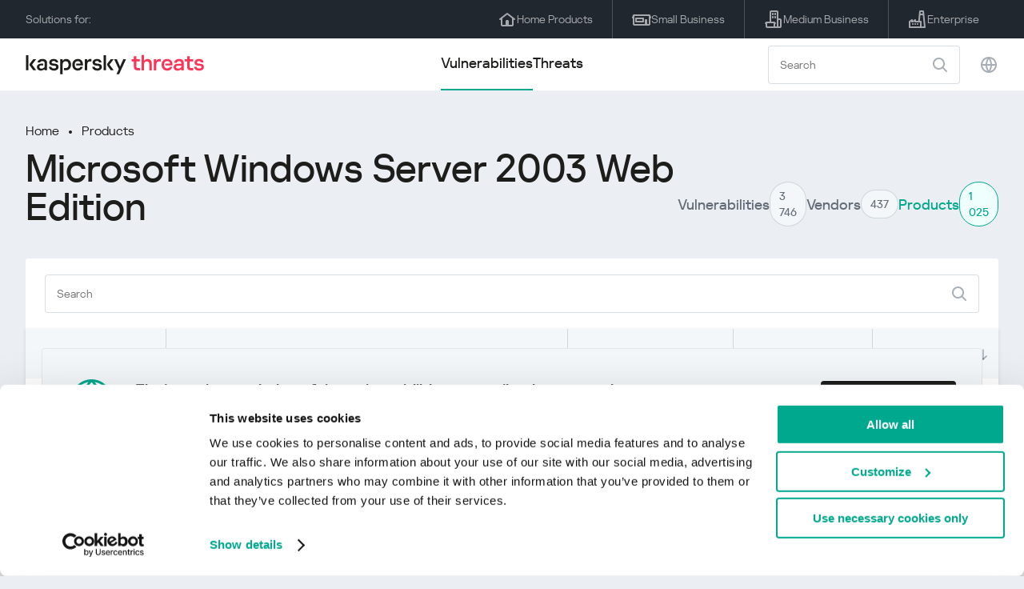

--- FILE ---
content_type: text/html; charset=UTF-8
request_url: https://threats.kaspersky.com/en/product/Microsoft-Windows-Server-2003-Web-Edition/?s_post_type=vulnerability&orderby=name&order=ASC
body_size: 7643
content:


<!DOCTYPE HTML>
<html lang="en">
<head>
    <meta charset="UTF-8"/>
    <link rel="icon" type="image/svg+xml" href="https://threats.kaspersky.com/content/themes/kasthreat2/assets/frontend/images/favicon.ico">
    <link rel="stylesheet" crossorigin href="https://threats.kaspersky.com/content/themes/kasthreat2/assets/frontend/css/main.css">
    <link rel="stylesheet" crossorigin href="https://threats.kaspersky.com/content/themes/kasthreat2/assets/frontend/css/custom.css">
    <meta name="viewport" content="width=device-width, initial-scale=1.0"/>

    <title>Kaspersky Threats — Microsoft Windows Server 2003 Web Edition</title>

    <script type="module" crossorigin src="https://threats.kaspersky.com/content/themes/kasthreat2/assets/frontend/js/main.js"></script>

    <script type="module" crossorigin src="https://threats.kaspersky.com/content/themes/kasthreat2/assets/frontend/js/jquery-3.7.1.min.js"></script>
    <script type="module" crossorigin src="https://threats.kaspersky.com/content/themes/kasthreat2/assets/frontend/js/custom.js"></script>
    <script language="JavaScript" type="text/javascript" src="//media.kaspersky.com/tracking/omniture/s_code_single_suite.js"></script>
    
    <meta name='robots' content='max-image-preview:large' />
<link rel='stylesheet' id='redux-extendify-styles-css' href='https://threats.kaspersky.com/content/plugins/redux-framework/redux-core/assets/css/extendify-utilities.css' type='text/css' media='all' />
<link rel='stylesheet' id='ktn_style-css' href='https://threats.kaspersky.com/content/plugins/kav-threat-news/assets/css/style.css' type='text/css' media='all' />
<link rel="https://api.w.org/" href="https://threats.kaspersky.com/en/wp-json/" /><link rel="canonical" href="https://threats.kaspersky.com/en/product/Microsoft-Windows-Server-2003-Web-Edition/" />
<link rel='shortlink' href='https://threats.kaspersky.com/en/?p=5234' />
<link rel="alternate" type="application/json+oembed" href="https://threats.kaspersky.com/en/wp-json/oembed/1.0/embed?url=https%3A%2F%2Fthreats.kaspersky.com%2Fen%2Fproduct%2FMicrosoft-Windows-Server-2003-Web-Edition%2F" />
<link rel="alternate" type="text/xml+oembed" href="https://threats.kaspersky.com/en/wp-json/oembed/1.0/embed?url=https%3A%2F%2Fthreats.kaspersky.com%2Fen%2Fproduct%2FMicrosoft-Windows-Server-2003-Web-Edition%2F&#038;format=xml" />
<meta name="generator" content="Redux 4.4.1" />
    <!-- Google Tag Manager -->
    <script>
        (function(w,d,s,l,i){w[l]=w[l]||[];w[l].push({'gtm.start':
            new Date().getTime(),event:'gtm.js'});var f=d.getElementsByTagName(s)[0],
            j=d.createElement(s),dl=l!='dataLayer'?'&l='+l:'';j.async=true;j.src=
            '//www.googletagmanager.com/gtm.js?id='+i+dl;f.parentNode.insertBefore(j,f);
        })(window,document,'script','dataLayer','GTM-5CGZ3HG');
    </script>

<script>(function(w,d,s,l,i){w[l]=w[l]||[];w[l].push({'gtm.start': new Date().getTime(),event:'gtm.js'});var f=d.getElementsByTagName(s)[0], j=d.createElement(s),dl=l!='dataLayer'?'&l='+l:'';j.async=true;j.src= 'https://www.googletagmanager.com/gtm.js?id='+i+dl;f.parentNode.insertBefore(j,f); })(window,document,'script','dataLayer','GTM-WZ7LJ3');</script>
<!-- End Google Tag Manager -->
    <script>

    if (!window.kaspersky) {
        
        window.kaspersky = {};

        kaspersky.businessType = 'b2c';
        kaspersky.isStaging    = 0; 
        kaspersky.pageName     = 'Kaspersky Threats > Products > Microsoft Windows Server 2003 Web Edition';
        kaspersky.pageType     = 'special project';
        kaspersky.platformName = 'Micro Site';
        kaspersky.siteLocale   = 'en-global';
    }

    
    </script>
</head>
<body>

<!-- Google Tag Manager (noscript) -->
<noscript>
        <iframe src="//www.googletagmanager.com/ns.html?id=GTM-5CGZ3HG" height="0" width="0" style="display: none; visibility: hidden;"></iframe>
    </noscript>
<noscript><iframe src="https://www.googletagmanager.com/ns.html?id=GTM-WZ7LJ3" height="0" width="0" style="display:none;visibility:hidden"></iframe></noscript>
<!-- End Google Tag Manager (noscript) -->
<section class="stripe">
    
    
    <div class="container">
        <div class="stripe__inner">
            <div class="stripe__title">Solutions for:</div>
            <div class="stripe__list">
                <a href="https://kaspersky.com/home-security?icid=gl_threatsheader_acq_ona_smm__onl_b2c_threats_prodmen_sm-team_______df45b76979b6b41a" class="stripe__item">
                    <i class="stripe__item-icon stripe__item-icon_home"></i>
                    <div class="stripe__item-text">Home Products</div>
                </a>
                <a href="https://kaspersky.com/small-business-security?icid=gl_threatsheader_acq_ona_smm__onl_b2c_threats_prodmen_sm-team_______df45b76979b6b41a" class="stripe__item">
                    <i class="stripe__item-icon stripe__item-icon_small-business"></i>
                    <div class="stripe__item-text">Small Business</div>
                </a>
                <a href="https://www.kaspersky.com/small-to-medium-business-security?icid=gl_threatsheader_acq_ona_smm__onl_b2c_threats_prodmen_sm-team_______df45b76979b6b41a" class="stripe__item">
                    <i class="stripe__item-icon stripe__item-icon_medium-business"></i>
                    <div class="stripe__item-text">Medium Business</div>
                </a>
                <a href="https://www.kaspersky.com/enterprise-security?icid=gl_threatsheader_acq_ona_smm__onl_b2c_threats_prodmen_sm-team_______df45b76979b6b41a" class="stripe__item">
                    <i class="stripe__item-icon stripe__item-icon_enterprize-business"></i>
                    <div class="stripe__item-text">Enterprise</div>
                </a>
            </div>
        </div>
    </div>
</section>

<header class="header">
    <div class="container">
        <div class="header__inner">
            <div class="header__left">
                <a class="header__logo" href="/" title="Home page"></a>
            </div>
            <div class="header__center">
                <div class="header__tabs">
                    <a href="/en/vulnerability/" class="header__tab  active">Vulnerabilities</a>
                    <a href="/en/threat/" class="header__tab ">Threats</a>
                </div>
            </div>
            <div class="header__right">
                <label class="field field_search">
                    <input id="search" type="text" class="field__input" placeholder="Search" value="">
                    <i class="field__icon field__icon_search"></i>
                </label>
                <button class="header__globe" data-lang></button>
                <button class="header__search" data-modal-open="search"></button>
                <button class="header__menu" data-modal-open="mobile-menu"></button>

                <div class="header__lang-menu" data-lang-menu>
                    <ul class="header__lang-list">
                        <li class="header__lang-item">
                            <a href="https://threats.kaspersky.com/en/product/Microsoft-Windows-Server-2003-Web-Edition/" class="header__lang-link  active">English</a>
                        </li>
                        <li class="header__lang-item">
                            <a href="https://threats.kaspersky.com/ru/product/Microsoft-Windows-Server-2003-Web-Edition/" class="header__lang-link ">Русский</a>
                        </li>
                        <li class="header__lang-item">
                            <a href="https://threats.kaspersky.com/ja/product/Microsoft-Windows-Server-2003-Web-Edition/" class="header__lang-link ">日本語</a>
                        </li>
                        <li class="header__lang-item">
                            <a href="https://threats.kaspersky.com/mx/product/Microsoft-Windows-Server-2003-Web-Edition/" class="header__lang-link ">LatAm</a>
                        </li>
                        <li class="header__lang-item">
                            <a href="https://threats.kaspersky.com/tr/product/Microsoft-Windows-Server-2003-Web-Edition/" class="header__lang-link ">Türk</a>
                        </li>
                        <li class="header__lang-item">
                            <a href="https://threats.kaspersky.com/br/product/Microsoft-Windows-Server-2003-Web-Edition/" class="header__lang-link ">Brasileiro</a>
                        </li>
                        <li class="header__lang-item">
                            <a href="https://threats.kaspersky.com/fr/product/Microsoft-Windows-Server-2003-Web-Edition/" class="header__lang-link ">Français</a>
                        </li>
                        <li class="header__lang-item">
                            <a href="https://threats.kaspersky.com/cz/product/Microsoft-Windows-Server-2003-Web-Edition/" class="header__lang-link ">Český</a>
                        </li>
                        <li class="header__lang-item">
                            <a href="https://threats.kaspersky.com/de/product/Microsoft-Windows-Server-2003-Web-Edition/" class="header__lang-link ">Deutsch</a>
                        </li>
                    </ul>
                </div>
            </div>
        </div>
    </div>
</header>

    <div class="page">                <div class="container">            <div class="page__header">                <div class="crumbs">            <div class="crumbs__list">                <a href="https://threats.kaspersky.com/en">Home</a>                <a href="https://threats.kaspersky.com/en/product/">Products</a>            </div>        </div>                <div class="section-header">            <h1 class="title">Microsoft Windows Server 2003 Web Edition</h1>            <div class="section-header__tabs">                <div class="tabs">                    <div class="tabs__inner">                        <a href="/en/vulnerability/" class="tabs__item">                            <span class="tabs__tab">Vulnerabilities</span>                            <span class="tabs__marker">3 746</span>                        </a>                        <a href="/en/vendor/" class="tabs__item">                            <span class="tabs__tab">Vendors</span>                            <span class="tabs__marker">437</span>                        </a>                        <span class="tabs__item active">                            <span class="tabs__tab">Products</span>                            <span class="tabs__marker">1 025</span>                        </span>                    </div>                </div>            </div>        </div>    </div>    <div class="page__inner">        <div class="page__body">            <div class="page-search">                <label class="field field_page-search">                    <input type="text" class="field__input" placeholder="Search">                    <i class="field__icon field__icon_search"></i>                </label>                <button class="page-search__filter" data-modal-open="mobile-filters"></button>            </div>            <div class="table">                <div class="table__row table__row_header">                    <div class="table__col active" onclick="window.location.href = 'https://threats.kaspersky.com/en/product/Microsoft-Windows-Server-2003-Web-Edition/?s_post_type=vulnerability&orderby=name&order=DESC'">                        Kaspersky ID                                                    <i class="table__arrow"></i>                                            </div>                    <div class="table__col" onclick="window.location.href = 'https://threats.kaspersky.com/en/product/Microsoft-Windows-Server-2003-Web-Edition/?s_post_type=vulnerability&orderby=short_description&meta_key=true&order=ASC'">                        Vulnerability                                                    <i class="table__arrow"></i>                                            </div>                    <div class="table__col" style="cursor: default;">                        Product                    </div>                    <div class="table__col" onclick="window.location.href = 'https://threats.kaspersky.com/en/product/Microsoft-Windows-Server-2003-Web-Edition/??s_post_type=vulnerability&orderby=detect_date&meta_key=true&order=ASC'">                        Detect Date                                                    <i class="table__arrow"></i>                                            </div>                    <div class="table__col" onclick="window.location.href = 'https://threats.kaspersky.com/en/product/Microsoft-Windows-Server-2003-Web-Edition/?s_post_type=vulnerability&orderby=severity&meta_key=true&order=ASC'">                        Severity                                                    <i class="table__arrow"></i>                                            </div>                </div>                                                        <div class="table__row">                        <div class="table__col">                            <a href="https://threats.kaspersky.com/en/vulnerability/KLA10011/">KLA10011</a>                        </div>                        <div class="table__col table__col_title table__col_with-status">                            <a href="https://threats.kaspersky.com/en/vulnerability/KLA10011/">Multiple vulnerabilities in Microsoft Graphics Component</a>                        </div>                        <div class="table__col">                            <a href="https://threats.kaspersky.com/en/product/Microsoft-Access/">Microsoft-Access</a>                        </div>                        <div class="table__col">                            07/03/2014                        </div>                        <div class="table__col table__col_status">                            <div class="status critical">Critical</div>                        </div>                    </div>                                                        <div class="table__row">                        <div class="table__col">                            <a href="https://threats.kaspersky.com/en/vulnerability/KLA11285/">KLA11285</a>                        </div>                        <div class="table__col table__col_title table__col_with-status">                            <a href="https://threats.kaspersky.com/en/vulnerability/KLA11285/">Multiple vulnerabilities in Microsoft Windows</a>                        </div>                        <div class="table__col">                            <a href="https://threats.kaspersky.com/en/product/Microsoft-Windows/">Microsoft-Windows</a>                        </div>                        <div class="table__col">                            07/10/2018                        </div>                        <div class="table__col table__col_status">                            <div class="status warning">Warning</div>                        </div>                    </div>                                    <div class="table__row table__row_cover" data-ht-row>                        <div class="table__col"></div>                        <div class="table__col"></div>                        <div class="table__col"></div>                        <div class="table__col"></div>                        <div class="table__col"></div>                        <div class="table-cover" data-ht-cover>                            <div class="table-cover__inner">                                <i class="table-cover__icon"></i>                                <div class="table-cover__content">                                    <div class="table-cover__text">Find out the statistics of the vulnerabilities spreading in your region:</div>                                    <a class="table-cover__link" href="https://statistics.securelist.com/" target="_blank">statistics.securelist.com</a>                                </div>                                <a class="btn" href="https://statistics.securelist.com/" target="_blank">Check my region</a>                            </div>                        </div>                    </div>                                                                    </div>            
    <section class="pagination">
        <div class="pagination__list">
                            <div class="pagination__item prev" style="cursor: default;"></div>
            
                                                <div class="pagination__item" onclick="window.location.href = '/en/product/Microsoft-Windows-Server-2003-Web-Edition/?s_post_type=vulnerability&orderby=name&order=ASC&page=1'">1</div>
                                        
                            <div class="pagination__item next" style="cursor: default;"></div>
            
        </div>
        <div class="pagination__page">
            <div class="pagination__info">0— из </div>
            <div class="pagination__per-page">
                <div class="select" data-select>
                    <div class="select__value" data-select-text></div>
                    <input data-select-value type="hidden" value="">
                    <div class="select__list" data-select-list>
                        <a href="?page=&limit=30"><div class="select__option" data-select-option="30">30</div></a>
                        <a href="?page=&limit=50"><div class="select__option" data-select-option="50">50</div></a>
                        <a href="?page=&limit=100"><div class="select__option" data-select-option="100">100</div></a>
                    </div>
                </div>
            </div>
        </div>
    </section>

        </div>    </div></div><link rel='stylesheet' id='whp1765tw-bs4.css-css' href='https://threats.kaspersky.com/content/plugins/wp-security-hardening/modules/inc/assets/css/tw-bs4.css' type='text/css' media='all' />
<link rel='stylesheet' id='whp8893font-awesome.min.css-css' href='https://threats.kaspersky.com/content/plugins/wp-security-hardening/modules/inc/fa/css/font-awesome.min.css' type='text/css' media='all' />
<link rel='stylesheet' id='whp1087front.css-css' href='https://threats.kaspersky.com/content/plugins/wp-security-hardening/modules/css/front.css' type='text/css' media='all' />


    <section class="covers">
        <div class="container">
            <div class="covers__list">
                                    <div class="covers__item covers__item_black">
                        <div
                            class="covers__image covers__image_desktop"
                            style="background-image: url('https://threats.kaspersky.com/content/uploads/sites/2/2024/04/NEXT_688x300.jpeg')"
                        ></div>
                        <div
                            class="covers__image covers__image_mobile"
                            style="background-image: url('https://threats.kaspersky.com/content/uploads/sites/2/2024/04/NEXT_358x360.jpeg')"
                        ></div>
                        <div class="covers__inner">
                            <div class="covers__title">Kaspersky Next</div>
                            <div class="covers__description">Let’s go Next: redefine your business’s cybersecurity                            </div>
                            <a target="_blank" href="https://www.kaspersky.com/next?icid=gl_KNext_acq_ona_smm__onl_b2b_threats_ban_sm-team___knext____31a005149c575791">
                                <div class="btn btn_white">Learn more</div>
                            </a>
                        </div>
                    </div>
                                                    <div class="covers__item covers__item_black">
                        <div
                            class="covers__image covers__image_desktop"
                            style="background-image: url('https://threats.kaspersky.com/content/uploads/sites/2/2024/04/DL_Threats_688x300.jpeg')"
                        ></div>
                        <div
                            class="covers__image covers__image_mobile"
                            style="background-image: url('https://threats.kaspersky.com/content/uploads/sites/2/2024/04/DL_Threats_358x360.jpeg')"
                        ></div>
                        <div class="covers__inner">
                            <div class="covers__title">New Kaspersky! </div>
                            <div class="covers__description">Your digital life deserves complete protection!                            </div>
                            <a target="_blank" href="https://www.kaspersky.com/premium?icid=gl_threats_acq_ona_smm__onl_b2c_threats_ban_sm-team___kprem____e50a632135cb8dfd">
                                <div class="btn btn_white">Learn more</div>
                            </a>
                        </div>
                    </div>
                            </div>
        </div>
    </section>

    <section class="related-articles">
        <div class="container">
            <div class="section-header">
                <div class="title">Related articles</div>
            </div>
            <div class="related-articles__inner">
                
<div class="related-articles__item">
    <div class="related-articles__img" style="background-image: url(https://media.kasperskycontenthub.com/wp-content/uploads/sites/43/2025/12/24125431/SL-HoneyMyte-featured-02-150x150.png)"></div>
    <div class="related-articles__content">
        <div class="related-articles__info">
            <div class="related-articles__date">29 December 2025</div>
            <div class="related-articles__category">Securelist</div>
        </div>
        <div class="related-articles__title">
            <a href="https://securelist.com/honeymyte-kernel-mode-rootkit/118590/?utm_source=threats.kaspersky.com&utm_medium=blog&utm_campaign=news_block" target="_blank">The HoneyMyte APT evolves with a kernel-mode rootkit and a ToneShell backdoor</a>
        </div>
    </div>
</div>

<div class="related-articles__item">
    <div class="related-articles__img" style="background-image: url(https://media.kasperskycontenthub.com/wp-content/uploads/sites/43/2025/12/25095356/SL-industrial-threats-q3-2025-featured-scaled-1-150x150.jpg)"></div>
    <div class="related-articles__content">
        <div class="related-articles__info">
            <div class="related-articles__date">25 December 2025</div>
            <div class="related-articles__category">Securelist</div>
        </div>
        <div class="related-articles__title">
            <a href="https://securelist.com/industrial-threat-report-q3-2025/118602/?utm_source=threats.kaspersky.com&utm_medium=blog&utm_campaign=news_block" target="_blank">Threat landscape for industrial automation systems in Q3 2025</a>
        </div>
    </div>
</div>

<div class="related-articles__item">
    <div class="related-articles__img" style="background-image: url(https://media.kasperskycontenthub.com/wp-content/uploads/sites/43/2025/12/23141224/evasive-panda-featured-image-150x150.jpg)"></div>
    <div class="related-articles__content">
        <div class="related-articles__info">
            <div class="related-articles__date">24 December 2025</div>
            <div class="related-articles__category">Securelist</div>
        </div>
        <div class="related-articles__title">
            <a href="https://securelist.com/evasive-panda-apt/118576/?utm_source=threats.kaspersky.com&utm_medium=blog&utm_campaign=news_block" target="_blank">Evasive Panda APT poisons DNS requests to deliver MgBot</a>
        </div>
    </div>
</div>

<div class="related-articles__item">
    <div class="related-articles__img" style="background-image: url(https://media.kasperskycontenthub.com/wp-content/uploads/sites/43/2025/12/23081950/SL-SIEM-effectiveness-assessment-featured-150x150.jpg)"></div>
    <div class="related-articles__content">
        <div class="related-articles__info">
            <div class="related-articles__date">23 December 2025</div>
            <div class="related-articles__category">Securelist</div>
        </div>
        <div class="related-articles__title">
            <a href="https://securelist.com/siem-effectiveness-assessment/118560/?utm_source=threats.kaspersky.com&utm_medium=blog&utm_campaign=news_block" target="_blank">Assessing SIEM effectiveness</a>
        </div>
    </div>
</div>

<div class="related-articles__item">
    <div class="related-articles__img" style="background-image: url(https://media.kasperskycontenthub.com/wp-content/uploads/sites/43/2025/12/23073836/SL-Webrat-featured-150x150.jpg)"></div>
    <div class="related-articles__content">
        <div class="related-articles__info">
            <div class="related-articles__date">23 December 2025</div>
            <div class="related-articles__category">Securelist</div>
        </div>
        <div class="related-articles__title">
            <a href="https://securelist.com/webrat-distributed-via-github/118555/?utm_source=threats.kaspersky.com&utm_medium=blog&utm_campaign=news_block" target="_blank">From cheats to exploits: Webrat spreading via GitHub</a>
        </div>
    </div>
</div>

<div class="related-articles__item">
    <div class="related-articles__img" style="background-image: url(https://media.kasperskycontenthub.com/wp-content/uploads/sites/43/2025/12/19081742/cloud-atlas-h1-2025-featured-image-150x150.jpg)"></div>
    <div class="related-articles__content">
        <div class="related-articles__info">
            <div class="related-articles__date">19 December 2025</div>
            <div class="related-articles__category">Securelist</div>
        </div>
        <div class="related-articles__title">
            <a href="https://securelist.com/cloud-atlas-h1-2025-campaign/118517/?utm_source=threats.kaspersky.com&utm_medium=blog&utm_campaign=news_block" target="_blank">Cloud Atlas activity in the first half of 2025: what changed</a>
        </div>
    </div>
</div>
                
            </div>
        </div>
    </section>

    <div class="modal-search" data-modal="search">
        <div class="modal-search__overlay"></div>
        <div class="modal-search__inner">
            <label class="field field_page-search">
                <input type="text" class="field__input" placeholder="Search" value="">
                <i class="field__icon field__icon_search"></i>
            </label>
            <button class="modal-search__close" data-modal-close></button>
        </div>
    </div>
</div>

<footer class="footer">
    <div class="container">
        <div class="footer__inner">
            <div class="section-header">
                <div class="title">Solutions for</div>
            </div>
            <div class="footer-solutions">
                
                <div class="footer-solutions__item" onclick="window.open('https://kaspersky.com/home-security?icid=gl_threatsheader_acq_ona_smm__onl_b2c_threats_prodmen_sm-team_______df45b76979b6b41a')">
                    <div class="footer-solutions__content">
                        <div class="footer-solutions__title">Home Products</div>
                        <div class="footer-solutions__description">For your home</div>
                    </div>
                    <i class="footer-solutions__icon footer-solutions__icon_home"></i>
                </div>

                
                <div class="footer-solutions__item" onclick="window.open('https://kaspersky.com/small-business-security?icid=gl_threatsheader_acq_ona_smm__onl_b2c_threats_prodmen_sm-team_______df45b76979b6b41a')">
                    <div class="footer-solutions__content">
                        <div class="footer-solutions__title">Small Business</div>
                        <div class="footer-solutions__description">1-50 employees</div>
                    </div>
                    <i class="footer-solutions__icon footer-solutions__icon_small-business"></i>
                </div>
                
                <div class="footer-solutions__item" onclick="window.open('https://www.kaspersky.com/small-to-medium-business-security?icid=gl_threatsheader_acq_ona_smm__onl_b2c_threats_prodmen_sm-team_______df45b76979b6b41a')">
                    <div class="footer-solutions__content">
                        <div class="footer-solutions__title">Medium Business</div>
                        <div class="footer-solutions__description">51-999 employees</div>
                    </div>
                    <i class="footer-solutions__icon footer-solutions__icon_medium-business"></i>
                </div>
                
                <div class="footer-solutions__item" onclick="window.open('https://www.kaspersky.com/enterprise-security?icid=gl_threatsheader_acq_ona_smm__onl_b2c_threats_prodmen_sm-team_______df45b76979b6b41a')">
                    <div class="footer-solutions__content">
                        <div class="footer-solutions__title">Enterprise</div>
                        <div class="footer-solutions__description">1000+ employees</div>
                    </div>
                    <i class="footer-solutions__icon footer-solutions__icon_enterprize-business"></i>
                </div>
            </div>
            
            <div class="lets-us-know">
                <div class="lets-us-know__content" data-modal-open="found-threat">
                    <i class="lets-us-know__icon"></i>
                    <div class="lets-us-know__text">
                        Found a new Threat or Vulnerability?                    </div>
                </div>
                <div class="btn" data-modal-open="found-threat">Let us know!</div>
            </div>
            
            <div class="footer__bottom">
                <div class="footer__copy">©2026 AO&nbsp;Kaspersky&nbsp;Lab</div>
                <nav class="footer__links">
                    <a href="https://www.kaspersky.com/web-privacy-policy?icid=gl_threats_acq_ona_smm__onl_b2c_threats_footer_sm-team_______54c9accaf41f524d" class="footer__link" target="_blank">Privacy Policy</a>
                                            <a class="footer__link" href="javascript: void(0);" onclick="javascript: Cookiebot.renew()" xmlns="http://www.w3.org/1999/xhtml">Cookies</a>
                                        <!-- <a href="/#" class="footer__link">Anti-Corruption Policy</a>
                    <a href="/#" class="footer__link">License Agreement B2C</a>
                    <a href="/#" class="footer__link">License Agreement B2B</a> -->
                </nav>
            </div>
        </div>
    </div>
</footer>

<section class="modal" data-modal="inaccuracy">
    <div class="modal__wrap">
        <div class="modal__overlay"></div>
        <div class="modal__inner">
                <form action="/url" data-form class="modal__form">
                    <div class="modal__title">Found an inaccuracy in the description of this vulnerability?</div>
                    <!-- <textarea
                        name="message"
                        cols="30"
                        rows="5"
                        class="modal__textarea"
                        placeholder="Your message"
                    ></textarea>
                    <div class="modal__capture" style="background: #eee; width: 300px; height: 76px">
                        capture
                    </div>
                    <button class="btn">Send message</button> -->
                    <div class="modal__text">
                        If you found a new Threat or Vulnerability, please, let us know by email:                        <br>
                        <a href="mailto:newvirus@kaspersky.com">newvirus@kaspersky.com</a>
                    </div>
                    <button class="btn" data-modal-close>It's clear</button>
                </form>
            
                <i class="modal__close" data-modal-close></i>
        </div>
    </div>
</section>

<section class="modal" data-modal="found-threat">
    <div class="modal__wrap">
        <div class="modal__overlay"></div>
        <div class="modal__inner">
                <div class="modal__title">Found a new Threat or Vulnerability?</div>
                <div class="modal__text">
                    If you found a new Threat or Vulnerability, please, let us know by email:                    <br>
                    <a href="mailto:newvirus@kaspersky.com">newvirus@kaspersky.com</a>
                </div>
                <button class="btn btn-close" data-modal-close>It's clear</button>
            
                <i class="modal__close" data-modal-close></i>
        </div>
    </div>
</section>

<section class="modal" data-modal="mobile-menu">
    <div class="modal__wrap">
        <div class="modal__overlay"></div>
        <div class="modal__inner">
                <nav class="menu">
                    <div class="menu__list">
                        <a href="https://threats.kaspersky.com/en/vulnerability/" class="menu__item">Vulnerabilities</a>
                        <a href="https://threats.kaspersky.com/en/vendor/" class="menu__item">Vendors</a>
                        <a href="https://threats.kaspersky.com/en/product/" class="menu__item">Products</a>
                        <a href="https://threats.kaspersky.com/en/threat/" class="menu__item">Threats</a>
                    </div>
                </nav>
                
                <button class="lang" data-modal-close="mobile-menu" data-modal-open="mobile-lang">
                    <i class="lang__icon"></i>
                    <span class="lang__text">Eng</span>
                </button>
                
                <div class="modal-bottom">
                    <div class="modal-bottom__title">Solutions for</div>
                    <div class="modal-bottom__list">
                        <a href="https://kaspersky.com/home-security?icid=gl_threatsheader_acq_ona_smm__onl_b2c_threats_prodmen_sm-team_______df45b76979b6b41a" class="modal-bottom__item">
                            <i class="modal-bottom__item-icon modal-bottom__item-icon_home"></i>
                            <div class="modal-bottom__item-text">Home Products</div>
                        </a>
                        <a href="https://kaspersky.com/small-business-security?icid=gl_threatsheader_acq_ona_smm__onl_b2c_threats_prodmen_sm-team_______df45b76979b6b41a" class="modal-bottom__item">
                            <i class="modal-bottom__item-icon modal-bottom__item-icon_small-business"></i>
                            <div class="modal-bottom__item-text">Small Business</span></div>
                        </a>
                        <a href="https://www.kaspersky.com/small-to-medium-business-security?icid=gl_threatsheader_acq_ona_smm__onl_b2c_threats_prodmen_sm-team_______df45b76979b6b41a" class="modal-bottom__item">
                            <i class="modal-bottom__item-icon modal-bottom__item-icon_medium-business"></i>
                            <div class="modal-bottom__item-text">Medium Business</div>
                        </a>
                        <a href="https://www.kaspersky.com/enterprise-security?icid=gl_threatsheader_acq_ona_smm__onl_b2c_threats_prodmen_sm-team_______df45b76979b6b41a" class="modal-bottom__item">
                            <i class="modal-bottom__item-icon modal-bottom__item-icon_enterprize-business"></i>
                            <div class="modal-bottom__item-text">Enterprise</div>
                        </a>
                    </div>
                </div>
            
                <i class="modal__close" data-modal-close></i>
        </div>
    </div>
</section>

<section class="modal" data-modal="mobile-lang">
    <div class="modal__wrap">
        <div class="modal__overlay"></div>
        <div class="modal__inner">
                <div class="modal__back" data-modal-close="mobile-lang" data-modal-open="mobile-menu">
                    <i class="modal__back-icon"></i>
                    <div class="modal__back-text">Select language</div>
                </div>
                <nav class="menu">
                    <div class="menu__list">
                        <a href="https://threats.kaspersky.com/en/product/Microsoft-Windows-Server-2003-Web-Edition/" class="menu__item  active">English</a>
                            <a href="https://threats.kaspersky.com/ru/product/Microsoft-Windows-Server-2003-Web-Edition/" class="menu__item ">Русский</a>
                            <a href="https://threats.kaspersky.com/ja/product/Microsoft-Windows-Server-2003-Web-Edition/" class="menu__item ">日本語</a>
                            <a href="https://threats.kaspersky.com/mx/product/Microsoft-Windows-Server-2003-Web-Edition/" class="menu__item ">LatAm</a>
                            <a href="https://threats.kaspersky.com/tr/product/Microsoft-Windows-Server-2003-Web-Edition/" class="menu__item ">Türk</a>
                            <a href="https://threats.kaspersky.com/br/product/Microsoft-Windows-Server-2003-Web-Edition/" class="menu__item ">Brasileiro</a>
                            <a href="https://threats.kaspersky.com/fr/product/Microsoft-Windows-Server-2003-Web-Edition/" class="menu__item ">Français</a>
                            <a href="https://threats.kaspersky.com/cz/product/Microsoft-Windows-Server-2003-Web-Edition/" class="menu__item ">Český</a>
                            <a href="https://threats.kaspersky.com/de/product/Microsoft-Windows-Server-2003-Web-Edition/" class="menu__item ">Deutsch</a>
                    </div>
                </nav>

            
            
        </div>
    </div>
</section>

<section class="modal" data-modal="mobile-filters">
    <div class="modal__wrap">
        <div class="modal__overlay"></div>
        <div class="modal__inner">
                <div class="filters">
                    <!-- <div class="filters__title">Severity level</div>
                    <div class="filters__list">
                        <div class="filters__item">
                            Critical
                            <label class="checkbox ">
                                <input type="checkbox" class="checkbox__input" >
                                <span class="checkbox__box"></span>
                            </label>
                        </div>
                        <div class="filters__item">
                            High
                            <label class="checkbox ">
                                <input type="checkbox" class="checkbox__input" checked>
                                <span class="checkbox__box"></span>
                            </label>
                        </div>
                        <div class="filters__item">
                            Warning
                            <label class="checkbox error">
                                <input type="checkbox" class="checkbox__input" >
                                <span class="checkbox__box"></span>
                            </label>
                        </div>
                    </div> -->
                    <div class="filters__title">Sorting</div>

                    
                    
                        <div class="filters__list">
                                                    <div class="filters__item">
                                Kaspersky ID                                <div class="sort-list">
                                    <button class="sort sort_ask active" filter-data='https://threats.kaspersky.com/en/vulnerability/?s_post_type=vulnerability&orderby=name&order=ASC'></button>
                                    <button class="sort sort_desk" filter-data='https://threats.kaspersky.com/en/vulnerability/?s_post_type=vulnerability&orderby=name&order=DESC'></button>
                                </div>
                            </div>
                                                    <div class="filters__item">
                                Vulnerability                                <div class="sort-list">
                                    <button class="sort sort_ask" filter-data='https://threats.kaspersky.com/en/vulnerability/?s_post_type=vulnerability&orderby=short_description&meta_key=true&order=ASC'></button>
                                    <button class="sort sort_desk" filter-data='https://threats.kaspersky.com/en/vulnerability/?s_post_type=vulnerability&orderby=short_description&meta_key=true&order=DESC'></button>
                                </div>
                            </div>
                                                    <div class="filters__item">
                                Detect date                                <div class="sort-list">
                                    <button class="sort sort_ask" filter-data='https://threats.kaspersky.com/en/vulnerability/?s_post_type=vulnerability&orderby=detect_date&meta_key=true&order=ASC'></button>
                                    <button class="sort sort_desk" filter-data='https://threats.kaspersky.com/en/vulnerability/?s_post_type=vulnerability&orderby=detect_date&meta_key=true&order=DESC'></button>
                                </div>
                            </div>
                                                    <div class="filters__item">
                                Severity                                <div class="sort-list">
                                    <button class="sort sort_ask" filter-data='https://threats.kaspersky.com/en/vulnerability/?s_post_type=vulnerability&orderby=severity&meta_key=true&order=ASC'></button>
                                    <button class="sort sort_desk" filter-data='https://threats.kaspersky.com/en/vulnerability/?s_post_type=vulnerability&orderby=severity&meta_key=true&order=DESC'></button>
                                </div>
                            </div>
                                                </div>

                                    </div>

                <button class="btn btn-confirm">Confirm</button>
                <i class="modal__close"></i>
                <!-- <button class="btn btn-confirm" data-modal-open="filters-save">Confirm</button> -->
                <!--<section class="modal__error">You must select at least one severity level</section>-->
                <!-- <i class="modal__close" data-modal-close></i> -->

        </div>
    </div>
</section>

<div class="filters-save" data-modal="filters-save">
    <div class="filters-save__overlay"></div>
    <div class="filters-save__close" data-modal-close></div>
    <div class="filters-save__inner">
        <div class="filters-save__text">Confirm changes?</div>
        <div class="filters-save__bottom">
            <button class="btn btn-yes">Yes</button>
            <button class="btn btn_grey btn-no">No</button>
        </div>
    </div>
</div>
<div class="toast" data-toast>
    <div class="toast__inner">
        <i class="toast__icon"></i>
        <div class="toast__text">Your message has been sent successfully.</div>
    </div>
</div>

</body>
</html>



--- FILE ---
content_type: text/javascript
request_url: https://threats.kaspersky.com/content/themes/kasthreat2/assets/frontend/js/custom.js
body_size: 1045
content:
jQuery(function($) {
	$(document).ready(function() {
		//Top search
		var lang = window.location.pathname.substring(0, 4);
		if (lang == '/') {
			lang = '/en/';
		}

		$(".field_search input#search, .field_page-search input").keyup(function(event) {
			if (event.keyCode === 13 && $(this).val().replace(/[^a-zа-яё0-9\s\.\-_&]/iu, '').length > 4) {
				window.location.href = window.location.origin + lang + 'search/' + $(this).val().replace(/[^a-zа-яё0-9\s\.\-_&]/iu, '') + '/';
			}
		});
		$(".field_search i").click(function(){
			if ($(".field_search input#search").val().replace(/[^a-zа-яё0-9\s\.\-_&]/iu, '').length > 4) {
				window.location.href = window.location.origin + lang + 'search/' + $(".field_search input#search").val().replace(/[^a-zа-яё0-9\s\.\-_&]/iu, '') + '/';
			}
		});

		//Search in post type pages
		$("input.vulnerability").keyup(function(event) {
			if (event.keyCode === 13 && $(this).val().replace(/[^a-zа-яё0-9\s\.\-_&]/iu, '').length > 4) {
				window.location.href = window.location.origin + lang + 'vulnerability/search/' + $(this).val().replace(/[^a-zа-яё0-9\s\.\-_&]/iu, '') + '/';
			}
		});
		$("input.vendor").keyup(function(event) {
			if (event.keyCode === 13 && $(this).val().replace(/[^a-zа-яё0-9\s\.\-_&]/iu, '').length > 4) {
				window.location.href = window.location.origin + lang + 'vendor/search/' + $(this).val().replace(/[^a-zа-яё0-9\s\.\-_&]/iu, '') + '/';
			}
		});
		$("input.product").keyup(function(event) {
			if (event.keyCode === 13 && $(this).val().replace(/[^a-zа-яё0-9\s\.\-_&]/iu, '').length > 4) {
				window.location.href = window.location.origin + lang + 'product/search/' + $(this).val().replace(/[^a-zа-яё0-9\s\.\-_&]/iu, '') + '/';
			}
		});
		$("input.threat").keyup(function(event) {
			if (event.keyCode === 13 && $(this).val().replace(/[^a-zа-яё0-9\s\.\-_&]/iu, '').length > 4) {
				window.location.href = window.location.origin + lang + 'threat/search/' + $(this).val().replace(/[^a-zа-яё0-9\s\.\-_&]/iu, '') + '/';
			}
		});

		$(".field__icon_search").click(function(){
			var type = $(this).parent().find('input').attr('class').split(' ');
			
			if ($("input." + type.slice(-1)).val().replace(/[^a-zа-яё0-9\s\.\-_&]/iu, '').length > 4) {
				if (type.length > 1) {
					window.location.href = window.location.origin + lang + type.slice(-1) + '/search/' + $("input." + type.slice(-1)).val().replace(/[^a-zа-яё0-9\s\.\-_&]/iu, '') + '/';
				} else {
					window.location.href = window.location.origin + lang + 'search/' + $(".field__input").val().replace(/[^a-zа-яё0-9\s\.\-_&]/iu, '') + '/';
				}
			}
		});

		//Mobile filters
		
		$(".sort-list button").each(function() {
			if ($(this).hasClass('active')) {
				$(this).addClass('prev');
			}
		});

		$(".sort-list button").click(function() {
			$(".sort-list button").removeClass('active');
			$(this).addClass('active');
		});

		$(".btn-confirm").click(function() {
			sortTable();
		});

		$("section[data-modal=mobile-filters] .modal__close").click(function() {
			if ($(".sort-list button").hasClass('active') && $(".sort-list button.active").attr('filter-data') != $(".sort-list button.prev").attr('filter-data')) {
				$(".filters-save").show();
			} else {
				$("section[data-modal=mobile-filters]").hide();
				setPrevActive();
			}
		});

		$(".btn-yes").click(function() {
			sortTable();
		});

		$(".btn-no").click(function() {
			$(".filters-save").hide();
			$("section[data-modal=mobile-filters]").hide();

			setPrevActive();
		});

		function setPrevActive() {
			$(".sort-list button").removeClass('active');
			$(".sort-list button.prev").addClass('active');
		}

		function sortTable() {
			var filter = $(".sort-list button.active").attr('filter-data');
			var prev   = $(".sort-list button.prev").attr('filter-data');

			if (filter && filter != prev) {
				window.location.href = filter;
			} else {
				$("section[data-modal=mobile-filters]").hide();
				setPrevActive();
			}
		}

		$(".ta-item_title .ta-item__id, .ta-item_title .ta-item__name").click(function() {
			$(this).parent().next('.ta-item__description').slideToggle(200);
		}).mouseenter(function() {
			$(this).parent().find("div").addClass("ta-item_hover");
		}).mouseleave(function() {
			$(this).parent().find("div").removeClass("ta-item_hover");
		});
	});
});



--- FILE ---
content_type: image/svg+xml
request_url: https://threats.kaspersky.com/content/themes/kasthreat2/assets/frontend/images/stripe/home.svg
body_size: 456
content:
<svg width="24" height="24" viewBox="0 0 24 24" fill="none" xmlns="http://www.w3.org/2000/svg">
<path fill-rule="evenodd" clip-rule="evenodd" d="M13.2279 4.68839C12.5057 4.12666 11.4944 4.12666 10.7722 4.68839L2.38611 11.2109C1.95016 11.5499 1.87162 12.1782 2.21069 12.6142C2.54976 13.0501 3.17804 13.1287 3.61399 12.7896L4.00005 12.4893V19.0002C4.00005 20.1048 4.89548 21.0002 6.00005 21.0002H18C19.1046 21.0002 20 20.1048 20 19.0002V12.4893L20.3861 12.7896C20.8221 13.1287 21.4503 13.0501 21.7894 12.6142C22.1285 12.1782 22.0499 11.5499 21.614 11.2109L13.2279 4.68839ZM18 10.9338L12 6.26709L6.00005 10.9338V19.0002H10V14.5002C10 13.6718 10.6716 13.0002 11.5 13.0002H12.5C13.3285 13.0002 14 13.6718 14 14.5002L14 19.0002H18V10.9338Z" fill="white" fill-opacity="0.6"/>
</svg>
